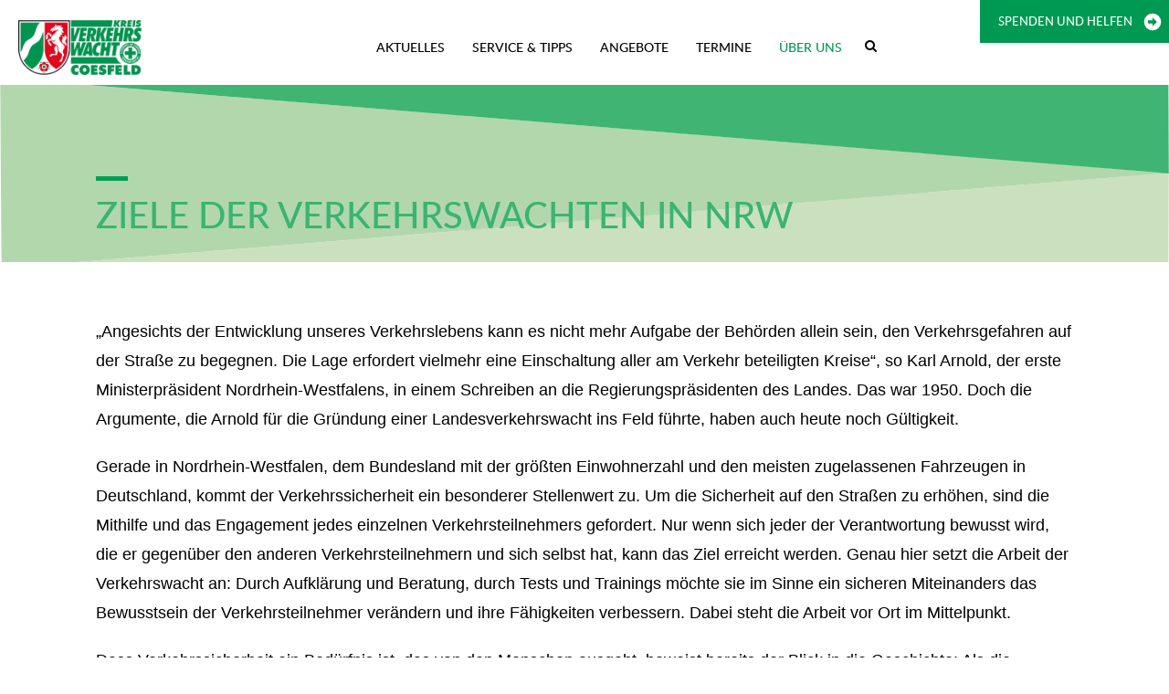

--- FILE ---
content_type: text/css
request_url: https://kreisverkehrswacht-coesfeld.de/wp-content/themes/lvwnrw/style.css?ver=1.0.0
body_size: 1293
content:
/*!
Theme Name: LVWNRW
Theme URI: http://underscores.me/
Author: Dirk Bosbach
Author URI: https://www.studioorange.de/
Description: Description
Version: 1.0.0
Tested up to: 5.4
Requires PHP: 5.6
License: GNU General Public License v2 or later
License URI: LICENSE
Text Domain: lvwnrw
Tags: custom-background, custom-logo, custom-menu, featured-images, threaded-comments, translation-ready

This theme, like WordPress, is licensed under the GPL.
Use it to make something cool, have fun, and share what you've learned.

LVWNRW is based on Underscores https://underscores.me/, (C) 2012-2020 Automattic, Inc.
Underscores is distributed under the terms of the GNU GPL v2 or later.

Normalizing styles have been helped along thanks to the fine work of
Nicolas Gallagher and Jonathan Neal https://necolas.github.io/normalize.css/
*/

/*--------------------------------------------------------------
>>> TABLE OF CONTENTS:
----------------------------------------------------------------
# Generic
	- Normalize
	- Box sizing
# Base
	- Typography
	- Elements
	- Links
	- Forms
## Layouts
# Components
	- Navigation
	- Posts and pages
	- Comments
	- Widgets
	- Media
	- Captions
	- Galleries
# plugins
	- Jetpack infinite scroll
# Utilities
	- Accessibility
	- Alignments

--------------------------------------------------------------*/

/*--------------------------------------------------------------
# Generic
--------------------------------------------------------------*/

/* Normalize
--------------------------------------------- */

/*! normalize.css v8.0.1 | MIT License | github.com/necolas/normalize.css */

/* Document
	 ========================================================================== */

/**
 * 1. Correct the line height in all browsers.
 * 2. Prevent adjustments of font size after orientation changes in iOS.
 */
.spicewpsearchform{
    display: block;
    width: auto;
    position: absolute;
    right: 0;
    top: 100%;
    margin-top: 1px;
    z-index: 9999;
    background: #fff;
    padding: 20px;
}
.spicewpsearchform span.screen-reader-text {
    display: none;
}
#spicewpsearchform input[type="text"] {
    width: 78%;
    height: auto;
    border: 1px solid #5ca2df;
    padding: 11px 12px;
    border-radius: 0px !important; 
    }
#spicewpsearchform input[type="submit"] {
    line-height: 1;
    padding: 14px 20px;
    border-radius: 0px;
    height: auto;
    font-size: 15px;
    display: inline-block;
    border: 1px solid #5ca2df;
}
#spicewpsearchform:before {
    border-color: transparent transparent #d05353;
    border-style: solid;
    border-width: 0.5em;
    content: "";
    display: block;
    position: absolute;
    right: 22px;
    top: -20px;
    z-index: 10;
}

/**Css for image search icon**/
.spicewpsearch_icon {
   background-image: url('images/search-icon.png');
   background-repeat: no-repeat;
   padding: 0 0 0 36px;
   background-position: 5px center;
   background-color: transparent;
   background-size: 18px 18px;
       
}
.member-info-window {
    font-family: 'Lato', sans-serif;
    font-size: 16px;
    position: absolute;
    right: 0;
    top: 50%;
    width: 380px;
    transform: translateY(-50%);
    background-color: #fff;
    padding: 20px 35px 20px 20px;
    border-top-left-radius: 8px;
    border-bottom-left-radius: 8px;
}

.member-info-window .close {
    display: inline-block;
    position: absolute;
    top: 10px;
    right: 10px;
    transform: rotate(45deg);
    font-size: 30px;
    cursor: pointer;
}

.member-info-window h2 {
    text-transform: uppercase;
    font-weight: 700;
    font-size: 16px;
}

.member-info-window p {
    font-weight: 400;
    font-size: 16px;
}

.member-info-window a,
.member-info-window a:visited {
    color: #009933;
    text-decoration: none;
}
.next-prev-topics {
    float: left;
    width: 100%;
}
.footer {
    float: left;
    width: 100%;
}
/*.page_inner_wrapper {
    float: left;
    width: 100%;
    margin: 50px 0 30px;
}*/

 .page_inner_wrapper hr {
        clear: both !important;
    } 

--- FILE ---
content_type: text/css
request_url: https://kreisverkehrswacht-coesfeld.de/wp-content/themes/lvwnrw/css/docs.css?ver=6.9
body_size: 8628
content:
@font-face {
    font-family: 'latomedium';
    src: url('../fonts/lato-medium-webfont.eot');
    src: url('../fonts/lato-medium-webfont.eot?#iefix') format('embedded-opentype'),
         url('../fonts/lato-medium-webfont.woff2') format('woff2'),
         url('../fonts/lato-medium-webfont.woff') format('woff'),
         url('../fonts/lato-medium-webfont.ttf') format('truetype'),
         url('../fonts/lato-medium-webfont.svg#latomedium') format('svg');
    font-weight: normal;
    font-style: normal;
}
@font-face {
    font-family: 'latosemibold';
    src: url('../fonts/lato-semibold-webfont.eot');
    src: url('../fonts/lato-semibold-webfont.eot?#iefix') format('embedded-opentype'),
         url('../fonts/lato-semibold-webfont.woff2') format('woff2'),
         url('../fonts/lato-semibold-webfont.woff') format('woff'),
         url('../fonts/lato-semibold-webfont.ttf') format('truetype'),
         url('../fonts/lato-semibold-webfont.svg#latosemibold') format('svg');
    font-weight: normal;
    font-style: normal;
}


body {font-family: 'Lato', sans-serif; color: #000; overflow-x: hidden;}
a{color:#009e54; text-decoration: none;}
a:hover,
a:focus{text-decoration: none;color:#009e54;}
img {max-width: 100%;}


.form-control::-webkit-input-placeholder { /* Chrome/Opera/Safari */
 opacity: 1 !important; color:#394761
}
.form-control::-moz-placeholder { /* Firefox 19+ */
 opacity: 1 !important;color: #394761;
}
.form-control:-ms-input-placeholder { /* IE 10+ */
  opacity: 1 !important;color: #394761;
}
.form-control:-moz-placeholder { /* Firefox 18- */
  opacity: 1 !important;color: #394761;
}

button:focus {outline: none; }
input:focus {outline: none;}
.btn:focus {outline: none;}
.btn:active:focus {outline: none;}
textarea:focus {outline: none;}
input{-webkit-appearance: none; border-radius: 0px;}
textarea{-webkit-appearance: none; border-radius: 0px;}
h1,h2,h3,h4,h5,h6{color: #000;}


.head-rubrik {
    margin: 0 0 15px;
    color: #009e54;
    padding: 30px 0 0;
    position: relative;
    display: block;
    font-size: 40px;
    line-height: 40px;
    letter-spacing: 0.8px;
    text-transform: uppercase;
}
/*.head-rubrik:before{
    position: absolute;
    content: "";
    left: 0;
    top: 0;
    height: 5px;
    width: 30px;
    background: #009e54;
}*/

.header{position:absolute;left:0;top:0; padding:22px 320px 0px 20px; z-index: 9999;width: 100%;display:block; background:transparent;}
.header-main {display: block;width: 100%;}
.header-logo {display: inline-block;vertical-align: middle; padding-left:0px;}
.header-logo a {max-width: 144px;  max-height: 60px; display: block;}

.header-logo img.logo , .footer-logo img {
    width: auto;
    height: 60px;

}
.header-navigation {display: inline-block;vertical-align: middle; float: right;}
.header .nav {margin:0;text-align:left; display: inline-block;}
.header .nav > li {float:left;padding:0px; float: none; display:inline-block;position:relative;}
.header .nav > li > a {
    color: #000;
    padding:20px 15px 31px;
    text-transform: none;
    position: relative;
    font-size: 14px;
    text-transform: uppercase;
    font-family: 'latomedium';
}
.header .nav > li:last-child > a{padding-right: 0px;}
.header .nav > li.active > a,
.header .nav > li > a:hover,
.header .nav > li > a:focus{background:transparent;color:#009e54}


.header .nav > li .submenu {
    position: absolute;
    right: 0px;
    left: auto;
    padding: 0;
    margin: 0;
    list-style-type: none;
    display: block;
    min-width: 290px; transition:all 0.3s ease-in-out 0s;  bottom: -15px;
    text-align: right; visibility:hidden; pointer-events:none; opacity:0;
}
.header .nav > li:hover .submenu{visibility:visible; pointer-events:auto; opacity:1;}

.header .nav > li .submenu li {
    display: inline-block;
    padding: 0 7px;
    line-height: 0.8;
    border-right: 1px solid #009e54;
}
.header .nav > li .submenu li:last-child{padding-right: 0px; border: none;}
.header .nav > li .submenu li a {
    font-size: 12px;color:#d15852;
    font-weight: 600;
    line-height: 1px;
}

/* right header */
.nav-login {
    padding: 0;
    margin: 0;
    list-style-type: none;
    position: absolute;
    right: 0;
    width: auto;
    top: 0;
    max-width: 300px;
}


.nav-login li {
    display: block;
}
.nav-login li a {
    display: inline-block;
    width: 100%;
    height: 47px;
    line-height: 47px;
    position: relative;
    background: #f3f3f3;
    padding: 0 40px 0 20px;
    color: #009954;
    font-size: 13px;
    font-family: 'latomedium';
    text-transform: uppercase;
    transition:all 0.3s ease-in-out 0s;
}
.nav-login li.login-link a{background-image: url(../images/user.svg); background-repeat: no-repeat; background-size: 22px; background-position:96% center;}
.nav-login li.login-link a:hover{background:#1EB470 url(../images/user-fill.svg); background-repeat: no-repeat; background-size: 22px; background-position:96% center; color: #fff;}

.nav-login li a{background-image: url(../images/arrow_green.svg); background-repeat: no-repeat; background-size: 22px; background-position:96% center;}
.nav-login li a:hover{background:#1EB470 url(../images/arrow-fill.svg); background-repeat: no-repeat; background-size: 22px; background-position:96% center; color: #fff;}

.nav-login li.guard-link a{background:#009954 url(../images/arrow-fill.svg); background-repeat: no-repeat; background-size: 22px; background-position:96% center; color: #fff;}
.nav-login li.guard-link a:hover {
    background: #1EB470 url(../images/arrow-fill.svg);
    background-repeat: no-repeat;
    background-size: 22px;
    background-position: 96% center;
}


.header-search {
    position: absolute;
    right: 310px;
    top: 42px;
}

/* section style */
.home-banner {
    display: block;
    min-height: 440px;
    background-repeat: no-repeat;
    /*background-position: top center;*/
    background-size: cover;
    position: relative;
    vertical-align: top;
}
.banner-caption {
    position: relative;
    right: 0;
    bottom: 0px;
    background: #009954;
    padding: 5px 25px 25px 25px;
    width: 100%;
}

.banner-caption h2 , .page_inner_wrapper .banner-caption h2 {
    margin: 0 0 5px;
    color: #fff;
    padding: 15px 0 0;
    position: relative;
    display: block;
    font-size: 30px; line-height: 36px; letter-spacing: 0.79px;
    font-family: 'latomedium';
}
.banner-caption p {
    color: #fff;
    font-size: 20px; line-height: 26px; letter-spacing: 0.52px;
    font-family: 'latomedium';
}
.banner-caption a {
    color: #fff;
    font-size: 13px;
    font-weight: bold;
    letter-spacing: 1.78px;
    text-decoration: none;
}
.banner-caption a:hover {
    color: #fff;
    text-decoration: underline;
}
.btn {
background: #fff; border:1px solid #009e54;
height: 46px; font-size: 14px;
border-radius: 0px;
width: 100%;
max-width: 250px;
line-height: 44px;
padding: 0;
color: #009E54;
letter-spacing: 0.5px;
font-weight: 600;
margin-top: 20px;
}
.btn:hover{background: #009e54; border-color: #fff; color: #fff; text-decoration: none;}

.topics-section {
    display: block;
    background: #f3f3f3;
    padding: 30px 0;
}
.section-title h2 , .section-title h3 {
    margin: 0;
    font-size: 30px;
    position: relative;
    padding: 30px 0 15px;
    color: #009954;
    font-family: 'latomedium';
}

.topic-col , .page_inner_wrapper .topic-col {margin-bottom: 30px;}
.topic-box , .page_inner_wrapper .topic-box {
    display: inline-block;
    width: 100%;
    background: #fff;
}
.topic-box .topic-bg , .page_inner_wrapper .topic-box .topic-bg {
    min-height: 208px;
    background-repeat: no-repeat;
    background-size: cover;
    background-position: top center;

}
.topic-info ,
.page_inner_wrapper .topic-info {
    display: inline-block;
    width: 100%;
    padding: 40px 30px 30px;

}

.topic-info h3 , .page_inner_wrapper .topic-info h3 {font-family: 'latomedium'; margin: 0; color: #009954; position: relative; padding: 0px 0 10px; font-size: 26px;}

.topic-info p , .page_inner_wrapper .topic-info p {
    font-size: 14px;
    color: #0C0C0C;
    line-height: 20px;
}
.topic-info a , .page_inner_wrapper .topic-info a {
    color: #009954;
    font-size: 12px;
    font-weight: bold;
    letter-spacing: 1.78px;
}
.topic-info a:hover , .page_inner_wrapper .topic-info a:hover {text-decoration: underline;}

.offer-banner {
    /*background: #f3f3f3;*/
    display: block;
    padding: 60px 0px;
}
.offer-banner iframe {
    border: none;
    margin: 0 auto;
    display: block;
    width: 100%;
}

.driving-safty {
    display: block;
    width: 100%;
    position: relative;
    padding-left: 50%;
}
.safty-banner {
    background-size: cover;
    background-repeat: no-repeat;
    background-position: top center;
    position: absolute;
    left: 0;
    top: 0;
    width: 50%;
    height: 100%;
}
.driving-safty .safty-right {
    display: inline-block;
    width: 100%;
    background: #009e54;
    vertical-align: top;
    padding: 114px 60px 135px;
    color: #fff;
}
.safty-right .safty-caption{max-width: 450px;}
.safty-caption h2:before {
    position: absolute;
    content: "";
    left: 0;
    top: 0;
    height: 7px;
    width: 30px;
    background: #fff;
}
.safty-caption h2 {
    margin: 0 0 15px;
    color: #fff;
    word-break: break-all;
    padding: 30px 0 0;
    position: relative;
    display: block;
    font-size: 30px; line-height: 36px; letter-spacing: 0.79px;
    font-family: 'latomedium';
}
.safty-caption p {
    color: #fff;
    font-size: 20px; line-height: 26px; letter-spacing: 0.52px;
    font-family: 'latomedium';
}
/* blog section */
.blog-section {
    display: block;
    width: 100%;
    padding: 80px 0 60px;
}
.article-text{display: inline-block;width: 100%; padding: 35px 22px;}
.article-text h3:before , .article-text h4:before {
    position: absolute;
    content: "";
    left: 0;
    top: 0;
    height: 7px;
    width: 30px;
    background: #009e54;
}
.article-text h3 , .article-text h4 {
    margin: 0 0 15px;
    color: #009e54;
    padding: 30px 0 0;
    position: relative;
    display: block;
    font-size: 30px; line-height: 36px; letter-spacing: 0.79px;
    font-family: 'latomedium'; text-transform: uppercase;
}
.blog-right .article-text h3{font-size: 30px; line-height: 36px; padding: 15px 0 0px; text-transform: uppercase;}
.article-text p {
    color: #009e54;
    font-size: 20px; line-height: 26px; letter-spacing: 0.52px;
    font-weight: 400;
    /*font-family: 'latomedium';*/
}

/* map section */
.map-section {
    display: block;
    position: relative;
    width: 100%; padding-right: 50%;
}
.map-section .map-left {
    width: 100%;
    display: block;
    background: #009e54;
    padding: 150px 30px 150px 20%;
}
.map-section .map-banner {
    position: absolute;
    right: 0;
    top: 0;
    width: 50%;
    height: 100%;
    background-repeat: no-repeat;
    background-size: cover;
    background-position: center center;
	background-image: url(../images/gmap.png);
}
.map-section .map-banner .map--activate {
    position: absolute;
    top: 50%;
    left: 50%;
    transform: translate(-50%, -50%);
	margin-top: 0;
}
.map-section .traffic-form h3:before {
    position: absolute;
    content: "";
    left: 0;
    top: 0;
    height: 7px;
    width: 30px;
    background: #fff;
}
.map-section .traffic-form h3 {
    margin: 0 0 15px;
    color: #fff;
    padding: 30px 0 0;
    position: relative;
    display: block;
    font-size: 30px; line-height: 36px; letter-spacing: 0.79px;
    font-family: 'latomedium';
}
.traffic-form {
    max-width: 315px;
}
.traffic-form .form-wrap {
    position: relative;
    display: block;
    max-width: 230px;
}
.traffic-form .form-wrap input[type="text"] {
    width: 100%;
    height: 44px;
    padding: 0 40px 0 10px;
    border: none;
    background: #fff;
    color: #6f6f6f;
    font-size: 16px;
}
.form-wrap .submit_btn{
    position: absolute;
    right: 0;
    top: 0; pointer-events:none;
    background: transparent;
    border: none;
    box-shadow: none;
    height: 44px;
    width: 30px; transform: rotate(90deg) ;
}
.traffic-form .form-wrap select {
    width: 100%;
    height: 44px;
    background: #fff;
    border: none;
    padding: 0 35px 0 15px;
    -moz-appearance: none;
    -ms-appearance: none;
    -webkit-appearance: none;
    appearance: none;

}
.traffic-form .form-wrap select:focus {
    outline: none;
}

.footer{display: block;width: 100%; position: relative; padding: 30px 30px 10px;}
.footer-logo {
    display: inline-block; padding-right: 25px;
    vertical-align: bottom;
}
.footer-logo a {
    max-width: 140px;
    display: inline-block;
}
.menu-footer-menu-container, .menu-footer-container {
    display: inline-block;
}
.footer-right {
    display: inline-block;
    vertical-align: bottom;
}
.footer-right ul {
    padding: 0;
    margin: 0;
    list-style-type: none;
}
.footer-right span, .footer-right ul {
    display: inline-block;
}
.footer-right span {
    padding-right: 25px;
}

.footer-right .footer-link {
    padding-right: 25px;
}
.footer-right .footer-link li {
    display: inline-block;
    position: relative;
    padding: 0 13px;
}
.footer-right .footer-link li:before {
    position: absolute;
    content: "";
    right: -1px;
    top: 2px;
    width: 1px;
    height: 15px;
    background: #000;
    transform: rotate(30deg);
}
.footer-right .footer-link li:last-child:before{display: none;}
.footer-right .footer-link li a {
    color: #000;font-family: 'latomedium';
    text-transform: uppercase;
}
.footer-right .social-link li {
    display: inline-block;
    margin: 0 6px;
}
.footer-right .social-link li a {
    color: #000;
    font-size: 18px;
}
.social-link li.footer_social_arrow a {
    background-color: #f3f3f3 !important;
}
#back_to_top {
    position: fixed;
    right: 30px;
    bottom: 30px;
    z-index: 9999;
    width: 40px;
    height: 40px;
    background: green;
    text-align: center;
    line-height: 33px;
    color: #fff;
    font-weight: 700;
    font-size: 32px; transition:all 0.3s ease-in-out 0s;
    cursor: pointer; opacity: 0; pointer-events:none; visibility: hidden;
}
#back_to_top.on{pointer-events:auto; visibility: visible; opacity: 1;}

/**/
.blog-title {
    display: block;
    width: 100%;
    background-size: cover;
    background-repeat: no-repeat;
    background-position: center center;
    padding: 100px 0 30px;
}
.blog-title h2:before,
.blog-title h1:before , .blog-title span.blog_title:before {
    position: absolute;
    content: "";
    left: 0;
    top: 0;
    width: 35px;
    height: 5px;
    background: #009e54;
}
.blog-title h2,
.blog-title h1, .blog-title span.blog_title {
    position: relative;
    margin: 0;font-family: 'latomedium';
    color: #3AB471;  text-transform: uppercase;
    font-size: 40px;
    padding: 20px 0 0;
}

.blog-list-section {
    display: block;
    padding: 60px 0 30px;
}
.blog-list-section .article-text{padding-left: 0px; padding-right: 0px;}
.article-text .date {
    font-weight: 700;
    display: block;
    margin: 0 0 10px;
}
.blog-list-section .article-text h3{font-size: 26px;line-height: 32px;}
.blog-list-section .article-text p{color: #000;font-size: 13px;line-height: 20px;}
.blog-list-section .article-img {
    padding-bottom: 64%;
    background-size: cover;
    background-repeat: no-repeat;
    background-position: top center;
}
/**/
.blog-bottom {
    display: block;
    width: 100%;
    background-size: cover;
    background-repeat: no-repeat;
    background-position: center center;
    padding: 35px 0 35px;
    /*border-top:1px solid #1ba85c*/
}
/*.blog-bottom h2:before {
    position: absolute;
    content: "";
    left: 0;
    top: 0;
    width: 35px;
    height: 5px;
    background: #fff;
}*/
.blog-bottom h2 {
    position: relative;
    margin: 0;font-family: 'latomedium';
    color: #fff;
    font-size: 40px;
    padding: 20px 0 0;
}

/* blog detail page */
.blog-detail-wrap {
display: block;
margin: 0 auto;
max-width: 848px;
}
.blog-list-section .blog-detail-wrap .article-img{padding-bottom: 55%;}

.blog-list-section .blog-detail-wrap .article-text h1 {
    margin: 0 0 15px;
    color: #009e54;
    padding: 30px 0 0;
    position: relative;
    display: block;
    font-size: 30px;
    line-height: 36px;
    letter-spacing: 0.79px;
    font-family: 'latomedium';
    text-transform: uppercase;
}
.blog-list-section .blog-detail-wrap .article-text h1:before{
    position: absolute;
    content: "";
    left: 0;
    top: 0;
    height: 7px;
    width: 30px;
    background: #009e54;
}
.blog-list-section .blog-detail-wrap .article-text h2{
    color: #000000;
    font-size: 28px;
    line-height: 33px;
    font-family: 'Lato', sans-serif;
    margin-bottom: 20px;
}



.blog-list-section .blog-detail-wrap .article-text h3 , .blog-list-section .blog-detail-wrap .article-text h1 {font-size: 43px;line-height: 56px;}
.blog-list-section .blog-detail-wrap .article-text p{font-size: 18px;line-height: 26px;margin: 0 0 24px;}
.blog-list-section .blog-detail-wrap .article-text {padding-left: 20px;padding-right: 20px;}

.blog-detail-content {border-bottom: 3px solid #e0e0e0;margin-bottom:50px;}
.article-text a:hover {
    text-decoration: underline;
}
.other-topics .article-img {
    padding-bottom:62%;
    background-size: cover;
    background-repeat: no-repeat;
    background-position: top center;
    transition: all .5s;
}
.other-topics .article-img:hover{
    transform: scale(1.1);
    transition: all .5s;
}


.other-topics .article-text h3 , .other-topics .article-text h4 {font-size:26px;line-height:34px; margin-bottom: 5px;}
.other-topics .article-text p{font-size:14px;line-height:20px; color: #000;}

.next-prev-topics {
    display: block;
    padding: 20px 30px;
    background: #009954;
    color: #fff;
}
.next-prev-topics a {
    color: #fff;
    font-size: 18px;
    line-height: 32px;
}
.next-prev-topics a:hover {
    text-decoration: underline;
}
.next-prev-topics a i {
    font-size: 28px;
    display: inline-block;
    vertical-align: middle;
    position: relative;
    top: -3px;
    margin: 15px 0;
}
.next-prev-topics .prev i {
    padding-right: 7px;
}
.next-prev-topics .next {
    float: right;
}
.next-prev-topics .next i {
    padding-left: 10px;
}


/* responsive slider  */
.home-slider .slick-arrow {
    font-size: 0;
    padding: 0;
    margin: 0;
    width: 30px;
    height: 55px;
    border-radius:0px 2px 2px 0px;
    background: #f3f3f3;
    border: none;
    position: absolute;
    left:0px;
    top:50%;
    margin-top: -17px;
    z-index: 9;
}
.home-slider .slick-next.slick-arrow {
    right:0px; transform: rotate(180deg);
    left: auto;
}
.home-slider .slick-arrow:before {
    position: absolute;
    content: "";
    left: 50%;
    top: 50%;
    transform: rotate(-135deg);
    border-top: 1px solid #009E54;
    border-right: 1px solid #009E54;
    width: 12px;
    height: 12px;
    margin-left: -4px;
    margin-top: -7px;
}
.spicewpsearchform .search-form{position: relative; display: block; width: 100%;}
.spicewpsearchform .search-form .search-submit {
    position: absolute;
    right: 0;
    top: 0; background: url(../images/search.svg) no-repeat center center;
    height: 35px; width: 30px;
    border: none;
    font-size: 0px;
    color: transparent;
}
.spicewpsearchform .search-form .search-field {
    border: 1px solid #ccc;
    padding: 0 30px 0 10px;
    height: 35px;
    background: #fff;
}
.locationSresult h4 , .page_inner_wrapper .location_inner h3 {
    color: #009e54;
    font-size: 25px;
    margin-top: 1.5em;
}
.location_records { margin-bottom: 50px; }

.location_search_wrapper .form-horizontal {
    margin: 20px 0 20px;
}
.location_search_wrapper .form-control {
    height: 46px;
    background: #fff;
    border: 1px solid #ccc;
    border-color: #000;
    border-radius: 0px;
}
.location_search_wrapper .btn {
    margin: 0;
}


.single .location_inner h2 {
    position: relative;
    margin: 0 0 30px 0;
    font-family: 'latomedium';
    color: #009e54;
    font-size: 30px;
    padding: 20px 0 0;
}

.single .location_inner h2:before {
    position: absolute;
    content: "";
    left: 0;
    top: 0;
    width: 35px;
    height: 5px;
    background: #009e54;
}
.page_inner_wrapper .member-info-window h2 {
    font-size: 20px;
    text-transform: unset;
    line-height: normal;
    padding: 0;
    margin-bottom: 20px;
}
.page_inner_wrapper .member-info-window h2:before {
    display: none;
}
.inner_page_hero_section {
    width: 100%;
    margin: 30px 0;
}
.child-garden {
    display: inline-block;
    width: 100%;
    padding: 50px 0;
}
.cg-head {
    margin: 0 0 30px;
}
.cg-head p {
    margin: 0;font-family: 'Lato', sans-serif;
    font-size: 14px;
}

.cg-content {
    display: inline-block;
    width: 100%;font-family: 'Lato', sans-serif;
}
.cg-content .cg-list {
    padding: 0;
    margin: 0;
    list-style-type: none;
}
.cg-list li {
    display: block;
    position: relative;
    border-top: 2px solid #e0e0e0;
    margin-bottom: -2px;
}
.cg-list li a {
    position: relative;
    display: inline-block;
    width: 100%;
    padding:45px 200px 30px 30px;
}
.cg-list li a:hover{background:#f2f2f2;}
.cg-list li a:before {
    position: absolute;
    content: "";
    right: 100px;
    top: 50%;
    border-top: 2px solid #009e54;
    border-right: 2px solid #009e54;
    width: 15px;
    height: 15px;
    transform: rotate(45deg);
    margin-top: -10px;
}
.cg-list li h2 {
    margin: 0 0 5px;
    font-size: 26px;
    color: #009e54;
    text-transform: uppercase;
}
.cg-list li p {
    color: #0c0c0c;
    margin: 0 0 20px;
}
.cg-list li span {
    font-size: 13px;
}
.cg-list li a:hover h4,
.cg-list li a:hover p,
.cg-list li a:hover span{color: #009e54;}

/**/
.partner-block{padding:90px 0px; display: block; width: 100%;}
.partner-list{
    margin: 0 0 0;
    border: 1px solid #f2f2f2;
}
.image_side_by_side {
    margin-bottom: 30px;
    display: flex;
    justify-content: center;
    align-items: center;
}
.partner-list .image_side_by_side {
    border: 1px solid #f2f2f2; text-align: center;
    margin-bottom: 0px;
}
.partner-list .image_side_by_side img {
    height: auto;
}
.sitemap-block {
    display: block;
    padding: 90px 0;
}

.sitemap-link {
    padding: 0;
    margin: 0;
    display: inline-block;
    width: 100%;
    list-style-type: none;
    font-family: 'Lato', sans-serif;
}
.sitemap-link > li{margin: 5px 0px;}
.sitemap-link > li > a {
    font-size: 28px;
    text-transform: uppercase;
    color: #019e54;
}
.sitemap-link ul {
    padding: 0 0 0 30px;
    margin: 0 0 20px;
    list-style-type: none;
}
.sitemap-link ul li {
    margin: 5px 0;
}
.sitemap-link ul li a {
    font-size: 26px;
    position: relative;
    padding: 0 0 0 23px;
}
.sitemap-link ul li li a{font-size: 24px;}
.sitemap-link ul li a:before {
    position: absolute;
    content: "";
    left: 0;
    width: 10px;
    height: 2px;
    background: #019e54;
    top:50%; margin-top: -1px;
}

/* menu css start */
   .menu-wrapper #mega-menu-wrap-menu-1 {
        background: transparent;
    }
    .menu-wrapper #mega-menu-wrap-menu-1 #mega-menu-menu-1 > li.mega-menu-item > a.mega-menu-link{
    line-height: normal;
    height: auto;font-family: 'latomedium';
    padding: 20px 15px 32px; border:none;
    color: #000; text-transform: uppercase;
    }
    .menu-wrapper #mega-menu-wrap-menu-1 #mega-menu-menu-1 > li.mega-menu-item.mega-toggle-on > a.mega-menu-link,
    .menu-wrapper #mega-menu-wrap-menu-1 #mega-menu-menu-1 > li.mega-menu-item > a.mega-menu-link:hover {
    background: transparent;color: #009954;}
    .menu-wrapper #mega-menu-wrap-menu-1 #mega-menu-menu-1 li.mega-menu-item-has-children > a.mega-menu-link > span.mega-indicator {
        display: none;
    }
    .menu-wrapper .search {
        display: inline-block; position: relative;
        vertical-align: top; cursor: pointer;
        padding-top: 17px; padding-left: 10px;
    }
    .menu-wrapper .search a{color: #000;}
    .menu-wrapper #mega-menu-wrap-menu-1 #mega-menu-menu-1,
    .menu-wrapper #mega-menu-wrap-menu-1{position: static;}

    .menu-wrapper #mega-menu-wrap-menu-1 #mega-menu-menu-1 > li.mega-menu-megamenu > ul.mega-sub-menu{
        background: #1EB470;
    }
    .menu-wrapper #mega-menu-wrap-menu-1 #mega-menu-menu-1 li.mega-menu-megamenu > ul.mega-sub-menu > li.mega-menu-row {
        float: none;
        display: block;
        margin: 0 auto;
        max-width: 1100px;
        padding:40px 15px;
    }

    .menu-wrapper #mega-menu-wrap-menu-1 #mega-menu-menu-1 > li.mega-menu-megamenu > ul.mega-sub-menu > li.mega-menu-item > a.mega-menu-link,
    .menu-wrapper #mega-menu-wrap-menu-1 #mega-menu-menu-1 > li.mega-menu-megamenu > ul.mega-sub-menu li.mega-menu-column > ul.mega-sub-menu > li.mega-menu-item > a.mega-menu-link{
        color: #fff; font-size: 18px; line-height: 33px;
    }
    .menu-wrapper #mega-menu-wrap-menu-1 #mega-menu-menu-1 > li.mega-menu-megamenu > ul.mega-sub-menu > li.mega-menu-item > a.mega-menu-link:hover,
    .menu-wrapper #mega-menu-wrap-menu-1 #mega-menu-menu-1 > li.mega-menu-megamenu > ul.mega-sub-menu li.mega-menu-column > ul.mega-sub-menu > li.mega-menu-item > a.mega-menu-link:hover{
        opacity: 0.8;
    }
    .menu-wrapper #mega-menu-wrap-menu-1 #mega-menu-menu-1 > li.mega-menu-megamenu > ul.mega-sub-menu > li.mega-menu-item li.mega-menu-item > a.mega-menu-link,
    .menu-wrapper #mega-menu-wrap-menu-1 #mega-menu-menu-1 > li.mega-menu-megamenu > ul.mega-sub-menu li.mega-menu-column > ul.mega-sub-menu > li.mega-menu-item li.mega-menu-item > a.mega-menu-link{
        color: #fff; font-size: 13px; line-height: 26px;
    }

    .menu-wrapper #mega-menu-wrap-menu-1 #mega-menu-menu-1 > li.mega-menu-flyout ul.mega-sub-menu li.mega-menu-item a.mega-menu-link{
        background: #1EB470; color: #fff; margin-top: 1px;
    }
    #mega-menu-wrap-menu-1 #mega-menu-menu-1 > li.mega-menu-megamenu > ul.mega-sub-menu > li.mega-menu-item > a.mega-menu-link:hover, #mega-menu-wrap-menu-1 #mega-menu-menu-1 > li.mega-menu-megamenu > ul.mega-sub-menu li.mega-menu-column > ul.mega-sub-menu > li.mega-menu-item > a.mega-menu-link:hover, #mega-menu-wrap-menu-1 #mega-menu-menu-1 > li.mega-menu-megamenu > ul.mega-sub-menu > li.mega-menu-item > a.mega-menu-link:focus, #mega-menu-wrap-menu-1 #mega-menu-menu-1 > li.mega-menu-megamenu > ul.mega-sub-menu li.mega-menu-column > ul.mega-sub-menu > li.mega-menu-item > a.mega-menu-link:focus,
    #mega-menu-wrap-menu-1 #mega-menu-menu-1 > li.mega-menu-megamenu > ul.mega-sub-menu > li.mega-menu-item li.mega-menu-item > a.mega-menu-link:hover, #mega-menu-wrap-menu-1 #mega-menu-menu-1 > li.mega-menu-megamenu > ul.mega-sub-menu li.mega-menu-column > ul.mega-sub-menu > li.mega-menu-item li.mega-menu-item > a.mega-menu-link:hover, #mega-menu-wrap-menu-1 #mega-menu-menu-1 > li.mega-menu-megamenu > ul.mega-sub-menu > li.mega-menu-item li.mega-menu-item > a.mega-menu-link:focus, #mega-menu-wrap-menu-1 #mega-menu-menu-1 > li.mega-menu-megamenu > ul.mega-sub-menu li.mega-menu-column > ul.mega-sub-menu > li.mega-menu-item li.mega-menu-item > a.mega-menu-link:focus{
        color: #fff !important;
    }

    #mega-menu-wrap-menu-1 #mega-menu-menu-1 > li.mega-menu-flyout ul.mega-sub-menu li.mega-menu-item a.mega-menu-link:hover, #mega-menu-wrap-menu-1 #mega-menu-menu-1 > li.mega-menu-flyout ul.mega-sub-menu li.mega-menu-item a.mega-menu-link:focus {
        background: #1EB470 !important;
        color: #fff !important;
    }
    #mega-menu-wrap-menu-1 #mega-menu-menu-1 li.mega-menu-megamenu > ul.mega-sub-menu > li.mega-menu-row .mega-menu-column > ul.mega-sub-menu > li.mega-menu-item img{width: 92px;
    max-height: 34px;}
    #mega-menu-wrap-menu-1 #mega-menu-menu-1 li.mega-menu-megamenu > ul.mega-sub-menu > li.mega-menu-row .mega-menu-column > ul.mega-sub-menu > li.mega-menu-item.mega-fur-autofahrer, #mega-menu-wrap-menu-1 #mega-menu-menu-1 li.mega-menu-megamenu > ul.mega-sub-menu > li.mega-menu-row .mega-menu-column > ul.mega-sub-menu > li.mega-menu-item.mega-fur-zweiradfahrer {
    padding-top: 0;
    }

    #mega-menu-wrap-menu-1 #mega-menu-menu-1 > li.mega-menu-megamenu > ul.mega-sub-menu > li.mega-menu-item li.mega-menu-item > a.mega-menu-link:hover, #mega-menu-wrap-menu-1 #mega-menu-menu-1 > li.mega-menu-megamenu > ul.mega-sub-menu li.mega-menu-column > ul.mega-sub-menu > li.mega-menu-item li.mega-menu-item > a.mega-menu-link:hover, #mega-menu-wrap-menu-1 #mega-menu-menu-1 > li.mega-menu-megamenu > ul.mega-sub-menu > li.mega-menu-item li.mega-menu-item > a.mega-menu-link:focus, #mega-menu-wrap-menu-1 #mega-menu-menu-1 > li.mega-menu-megamenu > ul.mega-sub-menu li.mega-menu-column > ul.mega-sub-menu > li.mega-menu-item li.mega-menu-item > a.mega-menu-link:focus{opacity: 0.8;}
/* menu css end */

/* deal page css */
.page_inner_wrapper {
    display: block;
    width: 100%;
    padding: 60px 0;
    font-family: 'Lato', sans-serif;
}
.page_inner_wrapper .iwt-wrap {
    display: block;
    margin: 0 auto;
    max-width: 920px;
}
.page_inner_wrapper h1{margin: 0px; padding:25px 0px 25px; position: relative; display: block; color:#3AB471; font-size: 43px;}
.page_inner_wrapper h2{margin: 0px; padding:10px 0px 15px; position: relative; display: block; font-size: 36px;}
.page_inner_wrapper h3{margin: 0px; padding:25px 0px 10px; position: relative; display: block; font-size: 30px;}
.page_inner_wrapper h4{margin: 0px; padding:25px 0px 5px; position: relative; display: block; color:#3AB471; font-size: 26px;}
.page_inner_wrapper h5{margin: 0px; padding:25px 0px 5px; position: relative; display: block; font-size: 22px; font-weight: 600;}
.page_inner_wrapper h6{margin: 0px; padding:25px 0px 5px; position: relative; display: block; font-size: 22px;}

.page_inner_wrapper p{font-size: 18px;line-height:32px; margin: 0 0 20px;}

.img-with-caption, .wp-caption{float: left; position: relative; margin:8px 35px 15px 0px;max-width: 100%;}
.img-with-caption.right-img{float: right; margin: 8px 0px 15px 35px; max-width: 50%;}
.img-with-caption.left-img{float: left; margin: 8px 35px 15px 0px; max-width: 48%;}
.img-with-caption img , .wp-caption img {max-width: 100%; height:auto;}
.img-with-caption.left-img.reduce-yes {width: 30%;}
.img-with-caption.right-img.reduce-yes {width: 30%;}

.page_inner_wrapper figure  { position: relative; }
.img-with-caption p , figcaption {line-height: normal; width: 100%; padding: 10px; background: #3AB471; color: #fff; font-size: 14px; margin: 0px;}


.page_inner_wrapper ul{padding: 0px 0 30px 20px; margin: 0px; list-style-type: none;}
.page_inner_wrapper ul li{position: relative; padding: 0 0 0 17px; margin: 5px 0px; font-size: 18px;line-height:32px;}
.page_inner_wrapper ul li:before{position: absolute; content: ""; width:6px; height:6px; left: 0px; top:12px; background: #009E54;}

.page_inner_wrapper ol{padding: 0px 0 30px 40px; margin: 0px; list-style-type: none;}
.page_inner_wrapper ol li{position: relative; margin: 5px 0px; font-size: 18px;line-height:32px; counter-increment: li;}
.page_inner_wrapper ol li:before {position: relative;content: counter(li);margin-left: -20px;
color:#009E54;width:20px;display: inline-block;}
.page_inner_wrapper ol li:after {position: absolute;margin-left: -15px;background-color: #009E54;width: 3px;display: inline-block;left: 7px;content: "";height: 3px;border-radius: 50%;top: 20px;}

.page_inner_wrapper .iw-address {margin-bottom: 20px;}

.page_inner_wrapper .iw-address h5{color:#009E54; font-family: 'latomedium'; margin:25px 0 5px; padding: 20px 0 0; position: relative; font-size: 22px;}
.page_inner_wrapper .iw-address h5:before{position: absolute; content: ""; left: 0px; top:0px;  height:5px; width:32px; background: #3AB471;}

.page_inner_wrapper .iw-address p{ margin: 0px;}

/* gallery css*/
.gallery-item {
    margin: 0 0 30px;
}
.gallery-item .gallery-box {
    display: block;
    position: relative;
    padding-bottom: 62%;
    background-size: cover;
    background-repeat: no-repeat;
    background-position: top center;
}
.page_inner_wrapper hr {
    border-top: 3px solid #e0e0e0;
    margin: 60px 0;
}
.page_inner_wrapper hr.no_border {
    border: none;
}
span.single_post_image_caption {
    font-size: 16px;
    line-height: 23px;
    color: #929292;
    text-align: left;
    margin: 10px 0;
    float: left;
    width: 100%;
    font-style: italic;
    padding: 0 20px;
}

.video-block {
    display: block; margin: 20px 0px 0px;
    padding: 60px 0; background-size:cover; background-repeat: no-repeat; background-position: center center;
}
.video-block iframe, .video-block video {
    /*width: 100%;
    height: auto;
    min-height: 350px;
    margin: 20px 0 0;*/
    margin: 20px 0;
    /*display:table;*/
}
.video-block h3 {
    padding: 0; line-height: 32px; color: #3AB471;
}
.video-block h5{
    padding: 10px 0 0 0; font-size:24px; line-height: 28px; color: #000;
}

.title-with-date {
    margin: 0 0 8px;
}
.title-with-date h3 {
    padding: 0;
}
.title-with-date h5 {
    margin: 0 0 12px;
    font-size: 24px;
    color: #000;
    padding: 12px 0px 5px;
}
.title-with-date span {
    color: #189B61;
}

.blog-list-section .pdf-link {
    border-bottom: 3px solid #e0e0e0;
    padding-bottom: 50px;
}
.blog-list-section .pdf-link .blog-detail-wrap .article-text {
    margin: 0 !important;
    padding-top: 0;
    padding-bottom: 0;
}
.blog-list-section .pdf-link p {
    font-size: 18px;
    line-height: 32px;
    margin: 0 0 10px;
}
.pdf-link {
    margin: 25px 0;
}
.pdf-link i.fa {
    font-size: 20px;
    margin-right: 8px;
}
.pdf-link .fa-file-pdf-o:before {
    color:#FF0844;
}
.pdf-link .fa-file-word-o:before {
    color:#4CAAF0;
}
.pdf-link .fa-file-image-o:before{
    color:#009E54;
}
.pdf-link h6 {
    margin: 0 0 7px;
    font-size: 14px;
    color: #000; font-weight: 600;
}
.pdf-link a {
    color: #000;
    font-size: 13px;
}
.page_inner_wrapper .cg-content {
    margin-top: -5px;
}
.page_inner_wrapper a:hover { text-decoration:underline;}
.cg-list a:hover {text-decoration:none;}
.cg-content .cg-list li:before { display:none; }
.cg-content .cg-list li {padding: 0px;margin-bottom:0px;}
.page_inner_wrapper ul.sitemap-link li:before {  display: none;}
a.btn.center {display: table; margin: 10px auto;}
.btnh { background-color: #009e54; color: #fff; }
.btnh:hover {background-color: #fff;color: #009e54; border-color: #009e54;}

.search-form span.screen-reader-text {
    display: none;
}

.search-form input.search-field {
    height: 35px;
    border: 1px solid #000;
    min-width: 250px;
}
.search-form input.search-submit {
    padding: 7px 20px;
    border: 1px solid #000;
}
.page_inner_wrapper .widget {
    margin-top: 40px;
}
input.search-submit {
    max-width: 180px;
    color: #009E54;
    font-weight: 900;
    background-color: #009e54;
    color: #fff;
    border-color: #009e54 !important;
    text-transform: uppercase;
}
input.search-submit:hover{
    background-color: transparent;
    color: #009e54;
}
input.search-field { color:#000;}
.topic-bg:hover {
    transform: scale(1.1);
    transition: all .5s;
}
.topic-bg {
    transition: all .5s;
}
.pdf-link p {
    margin-bottom: 10px;
}

.footer-right .social-link li img {
    height: 20px;
    width: 20px;
}

.news-list-section {display: block; padding: 80px 0 60px 0;}

.news-list-section .news-box {display: block; width: 100%; margin-bottom: 20px; }
.news-list-section .news-box .article-img { padding-bottom: 64%; background-size: cover; background-repeat: no-repeat; background-position: top center;}
.news-list-section .news-box .text {background: #009E54; padding: 40px;}
.news-list-section .news-box .text .name {display: block; line-height: 40px; font-size: 28px; font-weight: bold; padding-bottom: 10px}
.news-list-section .news-box .text .name a {color: #fff; display: inline-block; word-break: break-all;}
.news-list-section .news-box .text p { line-height: 26px; color: #fff; font-size: 20px; margin: 0px; padding-bottom: 25px; }
.news-list-section .news-box .text a.btn { max-width: 178px; }


/* responsive slider */
.print{
    display: none;
}

@media screen and (min-width: 768px){
    .banner-caption .container {
        max-width: 100%;
    }

}
@media screen and (min-width:991px) and (max-width:1199px){
    .menu-wrapper #mega-menu-wrap-menu-1 #mega-menu-menu-1 > li.mega-menu-item > a.mega-menu-link{
        padding: 20px 8px 32px;
    }
    .header{padding: 22px 270px 0px 20px;}
    .img-with-caption.right-img, .img-with-caption {
        display: inline-block;
    }
}
@media screen and (min-width: 992px){
    .menu-wrapper #mega-menu-wrap-menu-1 #mega-menu-menu-1 li.mega-menu-item.mega-menu-megamenu ul.mega-sub-menu ul.mega-sub-menu {
        display: inline-block;
        width: 100%;
    }
 /*   #mega-menu-wrap-menu-1 #mega-menu-menu-1 > li.mega-menu-flyout ul.mega-sub-menu{left: 15px;}*/
    #mega-menu-wrap-menu-1 #mega-menu-menu-1 > li.mega-menu-flyout ul.mega-sub-menu li {
    padding-left: 7px;
}
li.mega-current_page_ancestor > a , li.mega-current-menu-item > a {
    color: #009954 !important;
}
ul.mega-sub-menu .mega-current-menu-item a , ul.mega-sub-menu .mega-current-menu-parent a {
    color: #fff !important;
}
.news-list-section .row {margin: 0 -50px}
.news-list-section .row .col-sm-6 {padding: 0 50px; }
}
@media screen and (max-width: 991px){
    .m-menu {
        position: absolute;
        right: 15px;
        top: 28px;
        width: 25px;
        height: 25px;
        display: block;
    }
    .m-menu span {
    display: block;
    background: #000;
    height: 4px;
    margin: 5px 0;
    }
    .m-menu.open span{background: #fff;}
    .m-menu span:nth-child(2){ opacity:1;}
    .m-menu.open span:nth-child(2){ opacity:0;}
    .m-menu span:last-child {transform: translate(0px, 0px) rotate(0deg); -webkit-transform: translate(0px, 0px) rotate(0deg); -moz-transform: translate(0px, 0px) rotate(0deg);}
    .m-menu span:first-child {transform: translate(0px, 0px) rotate(0deg); -webkit-transform: translate(0px, 0px) rotate(0deg); -moz-transform: translate(0px, 0px) rotate(0deg);}
    .m-menu.open span:last-child {transform: translate(0px, -11px) rotate(-45deg); -webkit-transform: translate(0px, -11px) rotate(-45deg); -moz-transform: translate(0px, -11px) rotate(-45deg);}
    .m-menu.open span:first-child {transform: translate(0px, 7px) rotate(45deg); -webkit-transform: translate(0px, 7px) rotate(45deg); -moz-transform: translate(0px, 7px) rotate(45deg);}

    .header-navigation{position: fixed;background:rgba(93,90,100,0.94);width:100%; text-align: left; right: 0;top:0px;padding:60px 0px 15px;overflow:hidden;bottom:0px;z-index: 9998;transform: translateX(100%); transition: all 0.3s ease-in-out 0s;}
    .header-navigation.open{transform: translateX(0%);}

    .header .nav{text-align:left; padding:0px 25px 0px;width: 100%;}
    .header .nav > li{display: inline-block;width: 100%;padding: 0; position: relative; border-bottom: 1px solid #fff;}
    .header .nav > li > a{padding:25px 0px; color:#fff;font-weight: 500; font-size:24px; display: inline-block; width: 100%;}

    .header .nav > li.active > a, .header .nav > li > a:hover, .header .nav > li > a:focus{color: #fff;}

    .body-overlay {
        overflow: hidden;
    }
    .body-overlay .m-menu{z-index: 99999;}
    .header{padding: 15px;}
    .header-navigation{background:#1eb470;}

    .menu-wrapper #mega-menu-wrap-menu-1 .mega-menu-toggle {display: none;}
    .menu-wrapper #mega-menu-wrap-menu-1 .mega-menu-toggle + #mega-menu-menu-1{display: block;}

    .menu-wrapper #mega-menu-wrap-menu-1 #mega-menu-menu-1 > li.mega-menu-item > a.mega-menu-link{
        color: #fff; padding:15px 0px; font-size: 20px;
    }
    #mega-menu-wrap-menu-1 #mega-menu-menu-1 li.mega-menu-item-has-children > a.mega-menu-link > span.mega-indicator{
        display: block;
    }
    .menu-wrapper #mega-menu-wrap-menu-1 #mega-menu-menu-1 > li.mega-menu-item.mega-toggle-on > a.mega-menu-link, .menu-wrapper #mega-menu-wrap-menu-1 #mega-menu-menu-1 > li.mega-menu-item > a.mega-menu-link:hover{
        color: #fff;
    }
    .menu-wrapper #mega-menu-wrap-menu-1 #mega-menu-menu-1 li.mega-menu-megamenu > ul.mega-sub-menu > li.mega-menu-row,
    .menu-wrapper #mega-menu-wrap-menu-1 #mega-menu-menu-1 > li.mega-menu-megamenu > ul.mega-sub-menu{
        padding: 0px;
    }
    .menu-wrapper #mega-menu-wrap-menu-1 #mega-menu-menu-1 > li.mega-menu-item {
        border-bottom: 1px solid rgba(255,255,255,0.5);
    }
    .menu-wrapper #mega-menu-wrap-menu-1 .mega-menu-toggle + #mega-menu-menu-1{padding: 0px 25px;}

    .menu-wrapper #mega-menu-wrap-menu-1 #mega-menu-menu-1 li.mega-menu-item-has-children > a.mega-menu-link > span.mega-indicator{
        display: block;
    }
    .menu-wrapper #mega-menu-wrap-menu-1 #mega-menu-menu-1 li.mega-menu-megamenu:not(.mega-menu-tabbed) li.mega-menu-item-has-children:not(.mega-collapse-children) > a.mega-menu-link > span.mega-indicator, #mega-menu-wrap-menu-1 #mega-menu-menu-1 li.mega-menu-item-has-children.mega-hide-arrow > a.mega-menu-link > span.mega-indicator {
        display: block;
    }
    .menu-wrapper #mega-menu-wrap-menu-1 #mega-menu-menu-1 li.mega-menu-item.mega-toggle-on > ul.mega-sub-menu,
    .menu-wrapper #mega-menu-wrap-menu-1 #mega-menu-menu-1 li.mega-menu-megamenu.mega-menu-item.mega-toggle-on ul.mega-sub-menu{
        display: block !important;
    }

    .menu-wrapper #mega-menu-wrap-menu-1 #mega-menu-menu-1 li.mega-menu-item.mega-menu-megamenu ul.mega-sub-menu ul.mega-sub-menu ul.mega-sub-menu ul.mega-sub-menu{
        display: none !important;
    }
    .menu-wrapper #mega-menu-wrap-menu-1 #mega-menu-menu-1 li.mega-menu-item.mega-menu-megamenu ul.mega-sub-menu ul.mega-sub-menu ul.mega-sub-menu li.mega-toggle-on ul.mega-sub-menu {
        display: block !important;
    }

    .menu-wrapper #mega-menu-wrap-menu-1 #mega-menu-menu-1 li.mega-menu-megamenu > ul.mega-sub-menu > li.mega-menu-row .mega-menu-column > ul.mega-sub-menu > li.mega-menu-item {
        padding:10px 0; border-bottom: 1px solid rgba(255,255,255,0.5);
        width: 100%;
    }
    .menu-wrapper #mega-menu-wrap-menu-1 #mega-menu-menu-1 > li.mega-menu-item.mega-toggle-on > a.mega-menu-link {
        border-bottom: 1px solid rgba(255,255,255,0.5);
    }

    #mega-menu-wrap-menu-1 #mega-menu-menu-1 .mega-sub-menu li.mega-menu-item-has-children > a.mega-menu-link > span.mega-indicator:after {
    content: '\f132';}
    #mega-menu-wrap-menu-1 #mega-menu-menu-1 .mega-sub-menu li.mega-menu-item-has-children.mega-toggle-on > a.mega-menu-link > span.mega-indicator:after {
        content:'\f460';
    }

    .menu-wrapper #mega-menu-wrap-menu-1 #mega-menu-menu-1 > li.mega-menu-megamenu > ul.mega-sub-menu li.mega-menu-column > ul.mega-sub-menu > li.mega-menu-item > a.mega-menu-link {
        font-size: 16px; padding-left: 15px;
    }
    .menu-wrapper #mega-menu-wrap-menu-1 #mega-menu-menu-1 > li.mega-menu-megamenu > ul.mega-sub-menu li.mega-menu-column > ul.mega-sub-menu > li.mega-menu-item li.mega-menu-item > a.mega-menu-link {
        padding: 4px 0px 4px 30px;
    }
    .menu-wrapper .search{display:none;}

    .menu-wrapper {
        height: 100%;
        overflow: auto;
    }
    .menu-wrapper .header-search {
        display: none;
    }
    .nav-login {
        position: static;
        padding: 0 25px;
        width: 100%; max-width: 100%;
        margin: 20px 0 10px;
    }
    .nav-login li a,
    .nav-login li a:hover {background:#1eb470 url(../images/arrow-fill.svg) no-repeat left center; padding-left: 30px; letter-spacing: 1.39px;}
    .nav-login li.login-link a, .nav-login li.login-link a:hover{background:#1eb470 url(../images/user-fill.svg) no-repeat left center; color: #fff; padding-left: 30px; letter-spacing: 1.39px;}
     .nav-login li.login-link-new a, .nav-login li.login-link-new a:hover{background:#1eb470 url(../images/arrow-fill.svg) no-repeat left center; color: #fff; padding-left: 30px; letter-spacing: 1.39px;}

	.nav-login li.guard-link a, .nav-login li.guard-link a:hover {background:#1eb470 url(../images/arrow-fill.svg) no-repeat left center; padding-left: 30px; letter-spacing: 1.39px;}

    .footer-logo{margin-bottom:20px;}

    .cg-list li a{padding: 45px 100px 30px 50px;}
    .cg-list li a:before{right: 50px;}
    .page_inner_wrapper ol li,
    .page_inner_wrapper ul li,
    .page_inner_wrapper p {
        font-size: 16px;
        line-height: 26px;
    }
    .page_inner_wrapper ol li:after {
	  top: 16px;
	}
    .offer-banner iframe {
        height: 300px;
      }
      li.mega-menu-item.mega-menu-item-type-widget.widget_media_image {
        display: none !important;
      }

.img-with-caption.right-img, .img-with-caption.left-img { max-width: 47%; }
}

/*
 * Default WP Alignment Classes
 *****************************************************************************/

.aligncenter,.alignleft,.alignright {
    display: block;
    padding: 0;
}

.aligncenter {
    float: none;
    margin: .5em auto 1em;
}

.alignright {
    float: right;
    margin: .5em 0 1em 1em;
}

.alignleft {
    float: left;
    margin: .5em 1em 1em 0;
}

/*
 * NextGen Gallery
 *****************************************************************************/

.page_inner_wrapper ul {
  padding: 0px 0 0px 0px;
 }

ul.ngg-breadcrumbs > li:before {
  display: none;
}

ul.ngg-breadcrumbs > li {
  font-size: 14px !important;
}

.nextgen_pro_grid_album, 
.nextgen_pro_thumbnail_grid {
    text-align: left !important;
}

.nextgen_pro_thumbnail_grid.pro-thumbnail-caption-template-2 .ngg-caption {
    padding: 0 15px 15px 15px !important;
}

.nextgen_pro_thumbnail_grid.pro-thumbnail-caption-template-2 .ngg-caption h4 {
    font-size: 15px;
    line-height: 1.5;
    word-break: normal;
    text-transform: none;
    color: #000000;
}

.image_container {
 margin-left: 0 !important; 
}

.caption_link a,
.caption_link a:visited,
.caption_link a:hover {
    color: #000000 !important;
    font-size: 16px !important;
    margin-top: 10px !important;
}

#nggpl-cart-static-header,
#nggpl-cart_sidebar_checkout_buttons {
  display: none !important;
}



.ngg-navigation a.page-numbers {
    background: #B4D7AD !important;
    font-size: 16px !important;
    margin-right: 6px !important;
}

.ngg-navigation span.current {
    background: #009E54 !important;
    font-size: 16px !important;
    margin-right: 6px !important;
}

.ngg-navigation a.prev {
    color: #009E54 !important;
    font-size: 16px !important;
}

.ngg-navigation a.next {
    display: none !important;
}

.ngg-tagcloud {
  font-size: 16px;
  margin-top: 16px;
}

.page_inner_wrapper ul.wp-tag-cloud li:before,
.page_inner_wrapper ul.ngg-tagcloud li:before  {
  display: none !important;
}
.galleria-theme-nextgen_pro_lightbox .galleria-image-nav-left i {
    top: -16px !important;
    left: 0px !important;
}

.galleria-theme-nextgen_pro_lightbox .galleria-image-nav-right i {
    top: -16px !important;
    left: 5px !important;
}

@media screen and (min-width:768px){
    .driving-safty.right-img {
        padding-left: 0;
        padding-right: 50%;
    }
    .driving-safty.right-img .safty-banner {
        right: 0;
        left: auto;
    }
}
@media screen and (max-width:767px){
    .blog-list-section .article-text h3 {word-break: break-word
}
    .img-with-caption.right-img , .img-with-caption.left-img { max-width: 100%; }
    .home-banner{min-height:1px; padding-top: 200px; }
    .home-banner .banner-caption{padding: 0 25px; position: static; max-width: 100%; }
    .banner-caption p{font-size: 13px; line-height: 20px;}

    .topics-section{padding: 0px; overflow: hidden;}
    .topics-section .section-title{display:none;}
    .topics-section .container{padding: 0px;}
    .topic-col{margin: 0px; padding: 0px;}
    .topic-box{background: transparent;}
    .offer-banner{padding: 30px 0px; background: #fff;}
    .topic-slider {
        margin: 0;
    }
    .topic-slider .slick-arrow {
        font-size: 0;
        padding: 0;
        margin: 0;
        width: 30px;
        height: 55px;
        border-radius:0px 2px 2px 0px;
        background: #f3f3f3;
        border: none;
        position: absolute;
        left:0px;
        top:90px;
        margin-top: -17px;
        z-index: 9;
    }
    .topic-slider .slick-next.slick-arrow {
        right:0px; transform: rotate(180deg);
        left: auto;
    }
    .topic-slider .slick-arrow:before {
        position: absolute;
        content: "";
        left: 50%;
        top: 50%;
        transform: rotate(-135deg);
        border-top: 1px solid #009E54;
        border-right: 1px solid #009E54;
        width: 12px;
        height: 12px;
        margin-left: -4px;
        margin-top: -7px;
    }
    .video-block iframe, .video-block video {
        width: 100%;
        height: auto;
        min-height: 350px;
        margin: 20px 0 0;
    }
    .footer-logo, .footer-right .social-link {
    display: block;}
    .footer{padding: 20px 15px 10px;}
    .footer-right{margin-top:20px;}
    .footer-right span {
        padding-right: 0; display:block;
        margin: 0 0 15px;
    }
    .footer-right .footer-link{width: 100%; padding: 0px;}
    .footer-right .footer-link li {
        display: block;
        padding: 0; margin: 7px 0px;
    }
    .footer-right .footer-link li:before{display:none;}
    .footer-right .social-link{margin-top:10px;}
    .footer-right .social-link li {
        margin: 0 15px 0 0px;
    }

    .safty-banner{width: 100%;}
    .safty-banner:before{position: absolute; content: ""; left: 0px; top: 0px; width: 100%; height: 100%; background: rgba(0,0,0,0.2);}
    .driving-safty{padding: 0px;}
    .driving-safty .safty-right{padding:50px 15px 30px;position: relative;
    background: transparent;z-index: 1;}
    .safty-right .safty-caption {max-width: 100%;}
    /*.safty-caption p{display: none;}*/

    .blog-section{padding: 30px 0px;}
    .section-title h2 , .section-title h3{font-size: 28px; line-height: 36px; padding:20px 0 25px}
    .article-text{padding: 15px 0px;}
    .blog-right {
        margin-top: 20px;
    }
    .map-section{padding: 0px;}
    .map-section .map-left{padding: 50px 15px;}
    .map-section .map-banner{position: relative; min-height: 200px; width: 100%;}

    .map-section .traffic-form h3 {
        padding: 20px 0 10px;
    }

    .blog-title{padding: 50px 0 30px;}
    .blog-title h2,
    .blog-title h1 , .blog-title span.blog_title{font-size: 30px;}

    .blog-list-section .blog-col{margin-bottom: 20px;}
    .blog-list-section .blog-col:last-child{margin-bottom: 0px;}
    .blog-list-section{padding:30px 0px;}

    .blog-bottom{padding: 40px 0px;}
    .blog-bottom h2{font-size: 30px;}

    .next-prev-topics .next {
        float: none;
    }
    .next-prev-topics {
        padding: 10px 15px;
        text-align: center;
    }



    .next-prev-topics a{display: block;}
    .blog-list-section .blog-detail-wrap .article-text h3 , .blog-list-section .blog-detail-wrap .article-text h1 {
        font-size: 30px;
        line-height: 36px;

    }
    .blog-detail-content{margin-bottom: 0px;}
    .blog-list-section .blog-detail-wrap .article-text p {
        font-size: 14px;
        line-height: 23px;
        margin: 0 0 14px;
    }

    .home-slider {
        background: #009954;
    }
    .home-slider .slick-arrow{top: 90px;}
    #back_to_top{right: 10px; bottom: 10px;}

    .location_search_wrapper .btn{margin-top: 15px;}

    .cg-list li a{padding: 35px 30px 20px 10px;}
    .cg-list li a:before{right:20px;}
    .cg-list li h2{font-size:20px;}

    .partner-block{padding: 30px 0px;}
    .sitemap-block{padding: 30px 0;}
    .sitemap-link > li > a {font-size: 18px;}
    .sitemap-link ul li a {font-size: 16px;}
    .sitemap-link ul li li a {font-size: 14px;}
    .sitemap-link ul {padding: 0 0 0 20px;}

    .page_inner_wrapper{padding: 30px 0px;}
    .page_inner_wrapper h3,
    .page_inner_wrapper h2{font-size: 24px; }
    .page_inner_wrapper ol li,
    .page_inner_wrapper ul li,
    .page_inner_wrapper p {
        font-size: 14px;
        line-height: 26px;
    }
    .page_inner_wrapper ol li:after {
    	left: 4px;
	}
    .img-with-caption.right-img,
    .img-with-caption{margin:0 0px 15px 0px; display: inline-block; float: none;}
    .page_inner_wrapper hr {margin:30px 0;}


    .page_inner_wrapper hr {
        clear: both !important;
    }

    .title-with-date h5 {margin: 0 0 10px;font-size: 18px;}
    .video-block{padding: 30px 0px;}
    .video-block h5{font-size: 18px;}
    .video-block iframe, .video-block video{min-height: 1px;}
    .banner-caption h2 { font-size: 22px; line-height: 25px; }
    .locationSresult h4, .location_inner h4 { font-size: 20px; }
    .blog-list-section .blog-detail-wrap .article-text h2 {font-size: 20px;line-height: 25px; }
    a.btn.center { float: left; }

    .safty-caption h2 {
    	font-size: 24px; line-height: 28px;
    }

    .member-info-window {
       width: 100%;
   }

.blog-list-section .article-text h3 {
    font-size: 20px;
    line-height: 26px;
}
.news-list-section .news-box {margin-bottom: 40px; }
.news-list-section {margin-bottom: 20px; }
}

@media screen and (max-width:359px){

    .blog-right .article-text h3, .map-section .traffic-form h3 , .article-text h3 {
        font-size: 24px;
    }
    .safty-caption h2 {
        font-size: 21px;
    }
    .safty-caption p {
        font-size: 16px;
    }


}


/* css updated 26/aug */

.row.one-col-layout .image_side_by_side {width: 100%;}
.row.three-col-layout .image_side_by_side {width: 33.33%;}
.row.four-col-layout .image_side_by_side {width: 25%;}
.blog-section.blog-list-section {padding: 60px 0;}

@media screen and (max-width: 991px) {
    .row.four-col-layout .image_side_by_side,
    .row.three-col-layout .image_side_by_side {width: 50%;}
}

@media screen and (max-width: 767px) {
    .row.four-col-layout .image_side_by_side,
    .row.three-col-layout .image_side_by_side {width: 100%;}
    .topics-section .container .topic-row.topic-slider {padding: 30px 15px 0 15px;}
    .topics-section .container .topic-row.topic-slider .topic-col {margin-bottom: 30px;}
}


--- FILE ---
content_type: text/css
request_url: https://kreisverkehrswacht-coesfeld.de/wp-content/themes/lvwnrw/css/print.css?ver=6.9
body_size: 1063
content:


@media print {

@page {
	size: 21.0cm 29.7cm;
	orphans: 3;
	widows: 3;
	
}

.print{
    display: block;
}
.no-print{
    display: none;
}
.article-img.print {
    padding: 20px 0 !important;
}

a[href]:after {
	content: none;
}

a.more-info[href]:after {
    content:' - ' attr(href);
    font-size: 10pt;
    font-weight: bold;
}

p[href]:after {
    content:' - ' attr(href);
    font-size: 10pt;
    font-weight: bold;
}

.pdf-link a[href]:after {
	content:' - ' attr(href);
    font-size: 10pt;
    font-weight: bold;
}

.sitemap-link a[href]:after {
	content:' \A ' attr(href);
    font-size: 10pt;
    font-weight: bold;
    white-space: pre; 
}



body {
	background:white; 
	font-family: Arial, Helvetica, sans-serif;
    font-size:12pt;
    line-height: 13pt;
    margin-bottom:2cm;
    margin-top:1.7cm;
    margin-left:1cm;
    margin-right:2cm;
    }

.topic-info p, .page_inner_wrapper .topic-info p,
.blog-list-section .article-text p,
.blog-list-section .article-text p {
    font-size: 12pt;
    color: black;
    line-height: 14pt;
}

/* links */

#header, #footer, #sidebar, .social-link { 
	display: none !important; 
}

.topic-info a, .page_inner_wrapper .topic-info a {
    font-size: 10pt;
    font-weight: bold;
    letter-spacing: 0;
}


#sidebar,
#footer, 
.ad,
.header-navigation,
.home-slider,
.map-section,
#back_to_top,
.driving-safty,
.btn,
.cg-list li a:before,
.menu-footer-menu-container,
.blog-bottom,
hr,
a.btn.center,
.offer-banner,
.next-prev-topics { 
	display:none;
}

/* Basics */

#header { 
	height:75px; 
}

.header-logo {
	margin-left: 30px;
}

.footer {
    padding: 0px;
    margin-top: 100px;
}

#content{ 
	margin-left:0; 
    float:none; 
    width:auto; 
}

.demo .red { 
	color:black; 
    font-weight:bold; 
}

#content a { 
	font-weight:bold; 
    color:#000066; 
    text-decoration:underline; }

#content{ 
	margin-left:0; 
    float:none; 
    width:auto; 
}

h1, h2, h3, h4, h5, h6 { 
	page-break-after:avoid; 
    page-break-inside:avoid;
}

h1 {
	font-size: 22pt;
	line-height: 36pt;	
}

h2,
.page_inner_wrapper h2 {
	font-size: 22pt;
	line-height: 26pt;	
}

h3 { 
	margin-left:10px; 
    margin-bottom:0px; 
    padding-bottom:0px; 
}

blockquote, table, pre { 
	page-break-inside:avoid; 
}

ul, ol, dl  { 
	page-break-before:avoid; 
}

img.centered { 
	display: block; 
     margin-left: auto; 
     margin-right: auto; 
}

img.right { 
	padding: 4px; 
    margin: 0 0 2px 7px; 
    display: inline; 
}

img.left { 
	padding: 4px; 
    margin: 0 7px 2px 0; 
    display: inline; 
}

.right { 
	float: right; 
}

.left { 
	float: left; 
}

img { 
	page-break-inside:avoid; 
    page-break-after:avoid;
    max-width: 8cm;
}

/* Finetuning */

.topic-box {
	height: 100px !important;
}

.topic-info, 
.page_inner_wrapper .topic-info {
    padding: 0;
}
.archive .article-box {
	height: 300px !important;
}

/*.article-img {
	display: none;
}
*/
.cg-list {
	margin-bottom: 100px;	
}

.cg-list li a {
    padding: 0px;
}

.blog-title {
    padding: 0px;
}

.blog-list-section {
    padding: 0;
}

.cg-list li {
    
    border-top: none;
    padding-bottom: 100px;
}

.cg-list li p {
    margin: 0 0 0px;
}

.page_inner_wrapper ul,
.page_inner_wrapper ul li,
.sitemap-link ul li a {
    padding: 0;
}

.sitemap-link > li > a {
    font-size: 18pt;
    text-transform: none;
    display: block;
    margin-top: 20px;
}

.sitemap-link ul li a {
    font-size: 14pt;
    margin-top: 10px;

}

.sitemap-link ul li li a {
    font-size: 12pt;
        margin-top: 0px;

}

.sitemap-link ul li li li a {
    font-size: 10pt;
}

.sitemap-link ul li li li li a {
    font-size: 10pt;
}

.head-rubrik {
    margin: 0;
    padding: 0;
    font-size: 18pt;
    line-height: 20pt;
    letter-spacing: 0;
    text-transform: none;
}

.blog-list-section .blog-detail-wrap .article-text h3, .blog-list-section .blog-detail-wrap .article-text h1 {
	font-size: 22pt;
	line-height: 26pt;	
}

.blog-detail-content {
    border-bottom: none;
    margin-bottom: 0px;
}

.blog-list-section .blog-detail-wrap .article-text {
    padding-left: 0px;
    padding-right: 0px;
}

.blog-list-section .blog-detail-wrap .article-img {
    padding-bottom: 20px;
}
.other-topics .article-img {
    padding-bottom: none;
   display: none;
}

.article-text {

    padding: 0px;
}

}

--- FILE ---
content_type: image/svg+xml
request_url: https://kreisverkehrswacht-coesfeld.de/wp-content/themes/lvwnrw/images/Background-Header-1.svg
body_size: 1234
content:
<svg id="Ebene_1" data-name="Ebene 1" xmlns="http://www.w3.org/2000/svg" xmlns:xlink="http://www.w3.org/1999/xlink" viewBox="0 0 1443 236"><defs><style>.cls-1{fill:none;}.cls-2{opacity:0.86;isolation:isolate;}.cls-3{clip-path:url(#clip-path);}.cls-4{clip-path:url(#clip-path-2);}.cls-5{clip-path:url(#clip-path-3);}.cls-6{fill:#c3ddb4;}.cls-7{clip-path:url(#clip-path-5);}.cls-8{fill:#a7d19f;}.cls-9{clip-path:url(#clip-path-8);}.cls-10{fill:#20a85d;}</style><clipPath id="clip-path"><rect class="cls-1" width="1443" height="236"/></clipPath><clipPath id="clip-path-2"><polygon class="cls-1" points="1442.4 235 1443 117 2 235 1442.4 235"/></clipPath><clipPath id="clip-path-3"><rect class="cls-1" width="1443" height="235"/></clipPath><clipPath id="clip-path-5"><polygon class="cls-1" points="1441 117.3 0 0 1.9 235 1441 117.3"/></clipPath><clipPath id="clip-path-8"><polygon class="cls-1" points="1442.4 0 2 0 1443 118 1442.4 0"/></clipPath></defs><g class="cls-2"><g class="cls-3"><g class="cls-4"><g class="cls-5"><rect class="cls-6" x="-3" y="112" width="1451" height="128"/></g></g></g><g class="cls-3"><g class="cls-7"><g class="cls-5"><rect class="cls-8" x="-5" y="-5" width="1451" height="245"/></g></g></g><g class="cls-3"><g class="cls-9"><g class="cls-5"><rect class="cls-10" x="-3" y="-5" width="1451" height="128"/></g></g></g></g></svg>

--- FILE ---
content_type: image/svg+xml
request_url: https://kreisverkehrswacht-coesfeld.de/wp-content/themes/lvwnrw/images/LVWNRW-Background-CTA.svg
body_size: 1209
content:
<svg id="Ebene_1" data-name="Ebene 1" xmlns="http://www.w3.org/2000/svg" xmlns:xlink="http://www.w3.org/1999/xlink" viewBox="0 0 1443 236"><defs><style>.cls-1{fill:none;}.cls-2{opacity:0.86;}.cls-3{clip-path:url(#clip-path);}.cls-4{clip-path:url(#clip-path-2);}.cls-5{clip-path:url(#clip-path-3);}.cls-6{fill:#c3ddb4;}.cls-7{clip-path:url(#clip-path-5);}.cls-8{fill:#a7d19f;}.cls-9{clip-path:url(#clip-path-8);}.cls-10{fill:#20a85d;}</style><clipPath id="clip-path"><rect class="cls-1" width="1443" height="236"/></clipPath><clipPath id="clip-path-2"><polygon class="cls-1" points="0.6 1 0 119 1441 1 0.6 1"/></clipPath><clipPath id="clip-path-3"><rect class="cls-1" y="1" width="1443" height="235"/></clipPath><clipPath id="clip-path-5"><polygon class="cls-1" points="2 118.7 1443 236 1441.1 1 2 118.7"/></clipPath><clipPath id="clip-path-8"><polygon class="cls-1" points="0.6 236 1441 236 0 118 0.6 236"/></clipPath></defs><g class="cls-2"><g class="cls-3"><g class="cls-4"><g class="cls-5"><rect class="cls-6" x="-5" y="-4" width="1451" height="128"/></g></g></g><g class="cls-3"><g class="cls-7"><g class="cls-5"><rect class="cls-8" x="-3" y="-4" width="1451" height="245"/></g></g></g><g class="cls-3"><g class="cls-9"><g class="cls-5"><rect class="cls-10" x="-5" y="113" width="1451" height="128"/></g></g></g></g></svg>

--- FILE ---
content_type: image/svg+xml
request_url: https://kreisverkehrswacht-coesfeld.de/wp-content/themes/lvwnrw/images/arrow-fill.svg
body_size: 265
content:
<?xml version="1.0" encoding="utf-8"?>
<!-- Generator: Adobe Illustrator 23.1.0, SVG Export Plug-In . SVG Version: 6.00 Build 0)  -->
<svg version="1.1" id="Layer_1" xmlns="http://www.w3.org/2000/svg" xmlns:xlink="http://www.w3.org/1999/xlink" x="0px" y="0px" width="22" height="22"
	 viewBox="0 0 22 22" style="enable-background:new 0 0 22 22;" xml:space="preserve">
<style type="text/css">
	.st0{fill:#FFFFFF;}
	.st1{fill:#009954;}
</style>
<circle class="st0" cx="11" cy="11" r="9.3"/>
<polygon class="st1" points="15.9,11.1 10.9,6.1 10.9,9.3 6.1,9.3 6.1,12.7 10.9,12.7 10.9,15.9 "/>
</svg>


--- FILE ---
content_type: application/javascript
request_url: https://kreisverkehrswacht-coesfeld.de/wp-content/themes/lvwnrw/js/ajax-login-script.js?ver=6.9
body_size: 194
content:
jQuery(document).ready(function($) {$('form#lvwnrwLogin').on('submit', function(e){$('form#lvwnrwLogin p.status').show().text(ajax_login_object.loadingmessage);let redirectURL = $('#redirectURL').val();$.ajax({type: 'POST',dataType: 'json',url: ajax_login_object.ajaxurl,data: { 'action': 'ajaxlogin','username': $('form#lvwnrwLogin #username').val(), 'password': $('form#lvwnrwLogin #password').val(), 'security': $('form#lvwnrwLogin #security').val() },success: function(data){$('form#lvwnrwLogin p.status').text(data.message);if (data.loggedin == true){document.location.href = redirectURL;}}});e.preventDefault();});});

--- FILE ---
content_type: image/svg+xml
request_url: https://kreisverkehrswacht-coesfeld.de/wp-content/themes/lvwnrw/images/arrow_green.svg
body_size: 1982
content:
<?xml version="1.0" encoding="utf-8"?>
<!-- Generator: Adobe Illustrator 23.0.4, SVG Export Plug-In . SVG Version: 6.00 Build 0)  -->
<svg version="1.1" id="Layer_1" xmlns="http://www.w3.org/2000/svg" xmlns:xlink="http://www.w3.org/1999/xlink" x="0px" y="0px"
	 viewBox="0 0 22 22" style="enable-background:new 0 0 22 22;" xml:space="preserve">
<style type="text/css">
	.st0{clip-path:url(#SVGID_2_);enable-background:new    ;}
	.st1{clip-path:url(#SVGID_4_);}
	.st2{clip-path:url(#SVGID_6_);}
	.st3{clip-path:url(#SVGID_8_);fill:#009954;}
</style>
<g>
	<defs>
		<path id="SVGID_1_" d="M5.8,11.8v-1.6c0-0.3,0.2-0.5,0.5-0.5h4.6V7c0-0.4,0.5-0.6,0.8-0.3l4,4c0.2,0.2,0.2,0.5,0,0.7l-4,4
			c-0.3,0.3-0.8,0.1-0.8-0.3v-2.7H6.3C6,12.3,5.8,12.1,5.8,11.8z M2.9,11c0-4.4,3.6-8,8-8s8,3.6,8,8s-3.6,8-8,8S2.9,15.4,2.9,11z
			 M20.8,11c0-5.5-4.4-9.9-9.9-9.9S1,5.5,1,11s4.4,9.9,9.9,9.9S20.8,16.5,20.8,11z"/>
	</defs>
	<use xlink:href="#SVGID_1_"  style="overflow:visible;fill:#009954;"/>
	<clipPath id="SVGID_2_">
		<use xlink:href="#SVGID_1_"  style="overflow:visible;"/>
	</clipPath>
	<g class="st0">
		<g>
			<defs>
				<rect id="SVGID_3_" x="0.7" y="0.8" width="20.5" height="20.5"/>
			</defs>
			<use xlink:href="#SVGID_3_"  style="overflow:visible;fill:#009954;"/>
			<clipPath id="SVGID_4_">
				<use xlink:href="#SVGID_3_"  style="overflow:visible;"/>
			</clipPath>
			<g class="st1">
				<defs>
					<rect id="SVGID_5_" x="0.7" y="0.8" width="20.5" height="20.5"/>
				</defs>
				<use xlink:href="#SVGID_5_"  style="overflow:visible;fill-rule:evenodd;clip-rule:evenodd;fill:#009954;"/>
				<clipPath id="SVGID_6_">
					<use xlink:href="#SVGID_5_"  style="overflow:visible;"/>
				</clipPath>
				<g class="st2">
					<defs>
						<rect id="SVGID_7_" x="1" y="1.1" width="19.8" height="19.8"/>
					</defs>
					<use xlink:href="#SVGID_7_"  style="overflow:visible;fill:#009954;"/>
					<clipPath id="SVGID_8_">
						<use xlink:href="#SVGID_7_"  style="overflow:visible;"/>
					</clipPath>
					<rect x="0.5" y="0.6" class="st3" width="20.9" height="20.9"/>
				</g>
			</g>
		</g>
	</g>
</g>
</svg>


--- FILE ---
content_type: application/javascript
request_url: https://kreisverkehrswacht-coesfeld.de/wp-content/themes/lvwnrw/js/loadmore_scroll.js?ver=6.9
body_size: 551
content:
jQuery(function($){
	$("#loadmore_loader").hide();
	let totlaPage = jQuery('#total_pages').attr('totalpage');
	if(totlaPage > 1){
		var canBeLoaded = true, // this param allows to initiate the AJAX call only if necessary
		    bottomOffset = 1000; // the distance (in px) from the page bottom when you want to load more posts
	 
		jQuery(window).scroll(function(){
			var data = {
				'action': 'loadmore',
				'query': lvwnrw_loadmore_params.posts,
				'page' : lvwnrw_loadmore_params.current_page
			};
			/*console.log(data);
			return false;*/
			if( jQuery(document).scrollTop() > ( jQuery(document).height() - bottomOffset ) && canBeLoaded == true ){
				jQuery.ajax({
					url : lvwnrw_loadmore_params.ajaxurl,
					data:data,
					type:'POST',
					beforeSend: function( xhr ){
						// you can also add your own preloader here
						// you see, the AJAX call is in process, we shouldn't run it again until complete
						jQuery("#loadmore_loader").show();
						canBeLoaded = false; 
					},
					success:function(data){
						jQuery("#loadmore_loader").hide();
						if( data ) {
							jQuery('.blog-list-section').find('.blog-row').append( data ); // where to insert posts
							canBeLoaded = true; // the ajax is completed, now we can run it again
							lvwnrw_loadmore_params.current_page++;
						} else {
							jQuery('.no_more_article').html( '<h4 style="float:left; width:100%;">Kein Artikel mehr verfügbar!</h4>' ); 
						}
					}
				});
			}
		});
	}
});

--- FILE ---
content_type: application/javascript
request_url: https://kreisverkehrswacht-coesfeld.de/wp-content/themes/lvwnrw/js/custom_min.js?ver=6.9
body_size: 689
content:
jQuery(document).ready(function($){var wh=jQuery(window).height();var fh=jQuery('.footer').outerHeight();var sh=wh-fh;jQuery('.main-section').css('min-height',sh+'px');jQuery('.section_height').css('height',wh+'px');var hh=jQuery('.header').outerHeight();jQuery('.main-section').css('padding-top',hh+'px');if(jQuery('.topic-col .topic-box').length>0){jQuery('.topic-col .topic-box').matchHeight();}
jQuery(".topic-info").matchHeight();if(jQuery('.blog-list-section .article-box').length>0){jQuery('.blog-list-section .article-box').matchHeight();}
if(jQuery('.image_side_by_side').length>0){jQuery('.image_side_by_side').matchHeight();}
jQuery(document).on('click','#back_to_top',function(event){event.preventDefault();jQuery('html, body').animate({scrollTop:0},1500);});if(jQuery(".select-box-js").length>0){jQuery(".select-box-js").select2({dropdownAutoWidth:true,containerCssClass:"cm_select",dropdownCssClass:"cm_dropdown",width:'100%',minimumResultsForSearch:-1});}
jQuery(window).resize(function(){var wh=jQuery(window).height();var fh=jQuery('.footer').outerHeight();var sh=wh-fh;jQuery('.main-section').css('min-height',sh+'px');jQuery('.section_height').css('height',wh+'px');var hh=jQuery('.header').outerHeight();jQuery('.main-section').css('padding-top',hh+'px');});if(jQuery(window).width()<768){jQuery('.topic-slider').slick({infinite:true,slidesToShow:1,dots:false});}
jQuery('.home-slider').slick({infinite:true,slidesToShow:1,dots:false,adaptiveHeight:true});var lastScrollTop=0;jQuery(window).scroll(function(){var st=$(this).scrollTop();if(st>lastScrollTop){$('.header').removeClass('sticky')
$('.header').addClass('top-sticky');}else{$('.header').addClass('sticky');$('.header').removeClass('top-sticky');}
lastScrollTop=st;if(st<50){$('.header').removeClass('sticky');}
if(st>500){$('#back_to_top').addClass('on');}else{$('#back_to_top').removeClass('on');}});jQuery('.m-menu').click(function(){jQuery(this).toggleClass('open');jQuery('.header-navigation').toggleClass('open');jQuery('body').toggleClass('body-overlay');});subMenu();});function subMenu(){jQuery(".nav > li .submenu").before('<span class="mobile-arrow"></span>');jQuery(".nav > li > .mobile-arrow").click(function(){if(jQuery(this).next("ul.submenu").is(":visible")){jQuery(this).next("ul.submenu").slideUp();jQuery(this).toggleClass("up");}
else
{jQuery(".nav > li .submenu").slideUp();jQuery(".nav > li > .mobile-arrow").removeClass("up");jQuery(this).next("ul.submenu").slideDown();jQuery(this).toggleClass("up");}});}
jQuery(document).ready(function($) {jQuery(".search_icon").click(function() {jQuery(".spicewpsearchform").slideToggle();});jQuery(document).keydown(function(e) {if (e.keyCode == 27) {jQuery(".spicewpsearchform").hide();}});new WOW().init();});